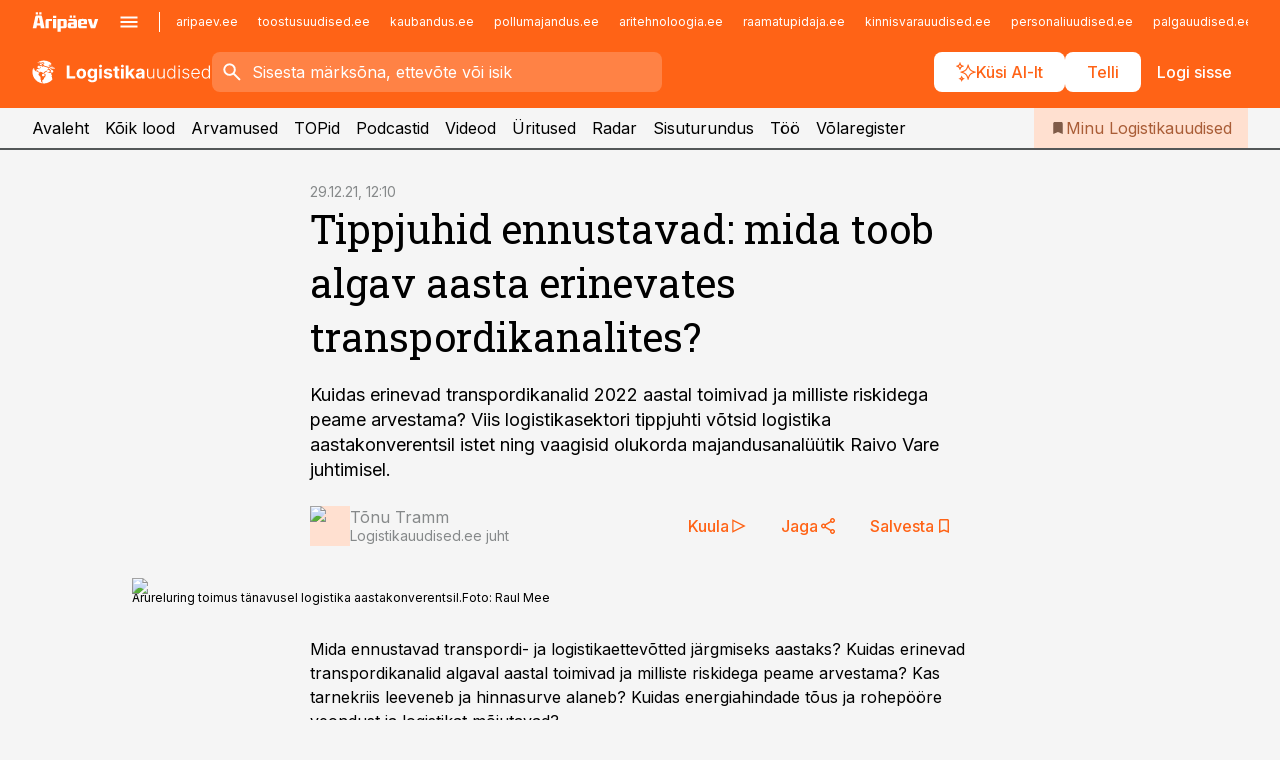

--- FILE ---
content_type: application/javascript; charset=UTF-8
request_url: https://www.logistikauudised.ee/_next/static/chunks/9860-bc3912166b054a3b.js
body_size: 15693
content:
(self.webpackChunk_N_E=self.webpackChunk_N_E||[]).push([[9860],{65954:function(e,t,s){"use strict";s.r(t);var a=s(57437),l=s(2265),n=s(22566);t.default=e=>{let{setCustomTargeting:t}=(0,l.useContext)(n.$);return(0,l.useEffect)(()=>{t(e.targeting)},[e.targeting]),(0,a.jsx)(l.Fragment,{children:e.children})}},20747:function(e,t,s){"use strict";function a(e){return e?"_blank":"_self"}s.d(t,{A:function(){return a}})},73342:function(e,t,s){"use strict";var a=s(46369);t.Z=()=>(0,a.Z)("(max-width: 1024px)")},46369:function(e,t,s){"use strict";var a=s(2265);t.Z=e=>{let[t,s]=(0,a.useState)(!1);return(0,a.useEffect)(()=>{let t=window.matchMedia(e),a=()=>{s(t.matches)};return a(),t.addEventListener("change",a),()=>{t.removeEventListener("change",a)}},[e]),t}},30474:function(e,t,s){"use strict";s.d(t,{default:function(){return m}});var a,l,n=s(57437),i=s(2265),r=s(55788),o=s(73141),u=s(28894),d=s(99557);(a=l||(l={})).lastDay="last-day",a.lastWeek="last-week",a.last3Days="last-3-days";var c=s(58372),m=e=>{var t,s;let{label:a,timeFrames:m,showMeta:_,showCategory:p,button:h,analyticsId:f}=e,{t:x}=(0,r.$G)(),[v,g]=(0,i.useState)(null===(t=m[0])||void 0===t?void 0:t.timeframe),y=m.find(e=>e.timeframe===v);return(0,n.jsxs)(u.default,{theme:"lightest",className:"column-span-2 row-span-5",tabs:m.length<=1?[]:m.map(e=>({title:({[l.lastDay]:x("timeframe.lastDay"),[l.last3Days]:x("timeframe.last3Days"),[l.lastWeek]:x("timeframe.lastWeek")})[e.timeframe],onClick:t=>{t.preventDefault(),g(e.timeframe)},href:"#",active:e.timeframe===v})),children:[a&&(0,n.jsx)("h2",{children:a}),(0,n.jsx)(o.default,{layout:"vertical",children:null==y?void 0:null===(s=y.data)||void 0===s?void 0:s.map((e,t)=>(0,n.jsx)(c.Z,{element:e,analyticsId:f,showMeta:_,showCategory:p,showHighlight:!0,showNumber:!0,number:t+1,layout:"number"},t))}),(0,n.jsx)(d.default,{button:h,analyticsId:f})]})}},99557:function(e,t,s){"use strict";s.r(t);var a=s(57437);s(2265);var l=s(83615),n=s(24790),i=s(20747),r=s(11772);t.default=e=>{let{button:t,className:s,analyticsId:o}=e,u=(0,r.Z)(),{url:d,label:c,intentNewTab:m}=t||{};return d&&c?(0,a.jsx)(l.default,{layout:"centered",className:s,children:(0,a.jsx)(n.default,{title:c,size:"large",href:d,target:(0,i.A)(m),rel:"_blank"===(0,i.A)(m)?"noopener noreferrer":void 0,onClick:()=>{o&&u(o)}})}):null}},59867:function(e,t,s){"use strict";s.d(t,{ConferenceLayout:function(){return d}});var a=s(57437);s(2265);var l=s(73141),n=s(58372),i=s(60545),r=s(20660),o=s(66754),u=s(20747);let d=e=>{let{conference:t,showMeta:s,showCategory:d,articles:c,analyticsId:m,button:_}=e;return(0,a.jsxs)(r.default,{theme:"light",children:[t.name&&(0,a.jsx)("h2",{children:t.name}),(0,a.jsx)(i.default,{details:[{label:"Toimumisaeg",value:t.startDate},{label:"Alguseni",value:t.countdownDate},{label:"Toimumiskoht",value:t.location}],imageAlt:t.image?t.image.alt:"",imageSrc:t.image?t.image.url:"",imageAspectRatio:1,description:t.shortDescription?(0,o.default)({html:t.shortDescription}):"",button:(null==_?void 0:_.label)&&(null==_?void 0:_.url)?{title:_.label,href:_.url,target:(0,u.A)(_.intentNewTab)}:void 0}),!!(null==c?void 0:c.length)&&(0,a.jsx)(l.default,{children:c.map(e=>(0,a.jsx)(n.Z,{showImage:!0,showMeta:s,showCategory:d,showHighlight:!0,element:e,analyticsId:m},e.id))})]})}},84372:function(e,t,s){"use strict";s.d(t,{default:function(){return w}});var a=s(57437),l=s(2265),n=s(9710),i=s(56552),r=s(99557),o=s(73141),u=s(58372),d=e=>(0,a.jsx)(o.default,{children:e.articles.map(t=>(0,a.jsx)(u.Z,{element:t,...e.articleProps},t.id))}),c=e=>{let{column:t,analyticsId:s,priorityImages:l}=e,{title:n,label:i,button:d,showCategory:c,showMeta:m,data:_}=t,p={showImage:!0,showHighlight:!0,showCategory:c,showMeta:m,analyticsId:s,priorityImage:l};return(0,a.jsxs)(o.default,{layout:"compact",children:[i&&(0,a.jsx)("div",{className:"disclaimer",children:i}),n&&(0,a.jsx)("h2",{children:n}),_.map((e,t)=>(0,a.jsx)(u.Z,{element:e,layout:"default",...p},t)),d&&(0,a.jsx)(r.default,{button:d,analyticsId:s})]})};let m=e=>{var t,s,a,l,n,r,o;let u=(null===(t=e.configuration)||void 0===t?void 0:t.requests)||[];return[{title:null===(s=u[0])||void 0===s?void 0:s.title,button:null===(a=u[0])||void 0===a?void 0:a.button,label:null===(l=u[0])||void 0===l?void 0:l.label,...(0,i.Vk)(u[0]),data:(0,i.Ij)(u[0])},{title:null===(n=u[1])||void 0===n?void 0:n.title,button:null===(r=u[1])||void 0===r?void 0:r.button,label:null===(o=u[1])||void 0===o?void 0:o.label,...(0,i.Vk)(u[1]),data:(0,i.Ij)(u[1])}]};var _=s(70811);let p=e=>{let t=e.articles.slice(0,6);return(0,a.jsx)(o.default,{className:"not-desktop-hide",children:t.map((t,s)=>(0,a.jsxs)(l.Fragment,{children:[3===s&&(0,a.jsx)("div",{className:"row-span-2",children:(0,a.jsx)(_.default,{ad:e.ad,display:"desktop"})}),(0,a.jsx)(u.Z,{element:t,...e.articleProps})]},t.id))})},h=e=>{let t=e.articles;return(0,a.jsxs)(o.default,{className:"not-mobile-hide",children:[t.map(t=>(0,a.jsx)(u.Z,{element:t,...e.articleProps},t.id)),(0,a.jsx)("div",{className:"column-span-2",children:(0,a.jsx)(_.default,{ad:e.ad,display:"mobile"})})]})};var f=e=>(0,a.jsxs)(l.Fragment,{children:[(0,a.jsx)(h,{...e}),(0,a.jsx)(p,{...e})]}),x=e=>{let{module:t,priorityImages:s}=e,{configuration:n}=t,{showAd:o=!1,adProps:u,requests:c}=n,m=c[0],_=(0,i.Ij)(m);if(!(null==_?void 0:_.length))return null;let p=o&&u?u:void 0,h={showImage:!0,showHighlight:!0,analyticsId:t.gaId,priorityImage:s,...(0,i.Vk)(m)},{title:x,button:v}=m;return(0,a.jsxs)(l.Fragment,{children:[x&&(0,a.jsx)("h2",{children:x}),p?(0,a.jsx)(f,{articles:_,articleProps:h,ad:p}):(0,a.jsx)(d,{articles:_,articleProps:h}),v&&(0,a.jsx)(r.default,{button:v,analyticsId:t.gaId})]})},v=s(38925);let g=e=>{let{module:t}=e;return(0,v.HB)()?(0,a.jsxs)("div",{style:{border:"1px dashed red"},children:[(0,a.jsxs)("h3",{children:["Label: ",t.label]}),(0,a.jsxs)("h3",{children:["Type: ",t.type]}),(0,a.jsxs)("h3",{children:["Id: ",t.id]}),(0,a.jsx)("br",{}),(0,a.jsx)("span",{children:JSON.stringify(t)})]}):null};var y=e=>{let{module:t}=e;return(0,a.jsx)(g,{module:t})};let A={one_row:e=>{let{module:t,priorityImages:s}=e,{configuration:n}=t,o=n.requests[0],u=(0,i.Ij)(o);if(!(null==u?void 0:u.length))return null;let c={showImage:!0,showHighlight:!0,analyticsId:t.gaId,priorityImage:s,...(0,i.Vk)(o)},{title:m,button:_}=o;return(0,a.jsxs)(l.Fragment,{children:[m&&(0,a.jsx)("h2",{children:m}),(0,a.jsx)(d,{articles:u,articleProps:c}),_&&(0,a.jsx)(r.default,{button:_,analyticsId:t.gaId})]})},two_row:x,two_row_and_list:e=>{var t,s;let{module:n,priorityImages:i}=e,[d,_]=m(n);if(!(null==d?void 0:null===(t=d.data)||void 0===t?void 0:t.length)||!(null==_?void 0:null===(s=_.data)||void 0===s?void 0:s.length))return null;let{title:p,button:h,showCategory:f,showMeta:x}=d,v={showImage:!0,showHighlight:!0,showCategory:f,showMeta:x,analyticsId:n.gaId,priorityImage:i},{analyticsId:g,priorityImage:y}=v;return(0,a.jsxs)(l.Fragment,{children:[p&&(0,a.jsx)("h2",{children:p}),(0,a.jsxs)(o.default,{children:[d.data.slice(0,6).map((e,t)=>(0,a.jsx)(u.Z,{order:t+1,element:e,...v},e.id)),(0,a.jsx)(c,{column:_,analyticsId:g,priorityImages:y}),h&&(0,a.jsx)(r.default,{button:h,analyticsId:n.gaId})]})]})},multi_row:x};var j=e=>{let{module:t,priorityImages:s}=e,{layout:l}=t.configuration,n=A[l];return n?(0,a.jsx)(n,{module:t,priorityImages:s}):(0,a.jsx)(y,{module:t})},w=e=>{let{module:t,priorityImages:s}=e,{configuration:l}=t,{loading:i}=(0,n.Z)(l.requests);return i?null:(0,a.jsx)(j,{module:t,priorityImages:s})}},70811:function(e,t,s){"use strict";var a=s(57437),l=s(2265),n=s(21034),i=s(73342);t.default=e=>{let{ad:t,display:s}=e,[r,o]=(0,l.useState)(!1),u=(0,i.Z)();return((0,l.useEffect)(()=>{o(!0)},[]),r)?"mobile"===s?(0,a.jsx)(l.Fragment,{children:u&&(0,a.jsx)(n.default,{type:t.type,position:t.order,layout:"vertical"})}):(0,a.jsx)(l.Fragment,{children:!u&&(0,a.jsx)(n.default,{type:t.type,position:t.order,width:300,height:600,layout:"vertical"})}):null}},71715:function(e,t,s){"use strict";s.r(t);var a=s(57437),l=s(2265),n=s(55788),i=s(36760),r=s.n(i),o=s(27648),u=s(91226),d=s(1387),c=s(59635),m=s(93797),_=s(85407),p=s(69151),h=s(2709),f=s(13746),x=s(21003),v=s(85587),g=s(3804),y=s(59070),A=s.n(y);let j=e=>(0,a.jsx)("li",{children:(0,a.jsx)("a",{href:e.url,children:(0,a.jsx)(_.Z,{text:e.label,search:e.keyword})})}),w=e=>{var t,s,i,_;let{t:y}=(0,n.$G)(),{channelId:w}=l.useContext(d.SiteContext),[b,k]=l.useState(!1),[C,I]=l.useState({keyword:""}),[N,E]=l.useState(!1),[S,Z]=l.useState(),[T,D]=l.useState(!1),F=l.useRef(null),P=(e,t,s)=>{let a=new URLSearchParams;return a.set("scope",s),a.set("query",e),(0,g.fg)(t)||a.set("channels",t),"/search?".concat(a.toString())};l.useEffect(()=>{let e=e=>{var t;let s=e.target;s&&(null===(t=F.current)||void 0===t?void 0:t.contains(s))?(k(!0),D(!0),setTimeout(()=>{(null==z?void 0:z.current)&&z.current.focus()})):D(!1)};return globalThis.addEventListener("mousedown",e),()=>{globalThis.removeEventListener("mousedown",e)}},[T,F]),(0,p.u)("Escape",()=>{b&&I({...C,keyword:""})},[b]);let B=async t=>{t.length<3||(E(!0),Z(await (0,v.P)({query:t,scope:"all",onlyRegisteredCompanies:!!e.onlyRegisteredCompanies},{from:0,limit:5})),E(!1))};(0,x.N)(()=>{B(C.keyword)},[C.keyword],300);let L=(null==S?void 0:null===(s=S.companies)||void 0===s?void 0:null===(t=s.pagination)||void 0===t?void 0:t.total)||0,Q=(null==S?void 0:null===(_=S.persons)||void 0===_?void 0:null===(i=_.pagination)||void 0===i?void 0:i.total)||0,M=""!==C.keyword&&C.keyword.length>=3&&(b||T)&&S&&(L>0||Q>0),K=(0,c.Z)(),z=l.useRef(null);return(0,a.jsxs)(l.Fragment,{children:[(0,a.jsxs)("form",{className:r()(A()["infopank-search__input"],{[A().focus]:b}),onSubmit:e=>{if(e.preventDefault(),""!==C.keyword){let e=Q>L?m.$.persons:m.$.companies;K({query:C.keyword,channels:(0,g.fg)(w)?[]:[w],scope:e}),I({keyword:""})}},children:[N?(0,a.jsx)(h.Z,{size:"small"}):(0,a.jsx)(u.default,{width:24,height:24,kind:"search",wrapperClassName:A()["infopank-search__input__icon"]}),(0,a.jsx)("input",{name:"keyword",type:"text",value:C.keyword,autoComplete:"off",onChange:e=>{I({...C,keyword:e.target.value})},onFocus:()=>{k(!0)},onBlur:()=>{k(!1)},ref:z,placeholder:y("search.autocomplete.placeholder"),title:y("search.autocomplete.placeholder")}),(0,a.jsx)("button",{className:A()["infopank-search__input__clear"],disabled:""===C.keyword,onMouseDown:e=>{e.preventDefault(),(null==z?void 0:z.current)&&z.current.focus(),I({...C,keyword:""})},title:y("search.clear"),type:"button",children:(0,a.jsx)(u.default,{width:24,height:24,kind:"close"})}),(0,a.jsx)("button",{className:A()["infopank-search__input__submit"],disabled:""===C.keyword,type:"submit",children:y("common.search")})]}),M&&(0,a.jsxs)("div",{className:A()["infopank-search__results"],onMouseDown:()=>{k(!0),D(!0)},ref:F,children:[S&&S.companies.items.length>0&&(0,a.jsxs)("div",{className:A()["infopank-search__results__group"],children:[(0,a.jsx)("p",{children:y("search.autocomplete.title.companies")}),(0,a.jsxs)("ul",{className:A()["infopank-search__results__list"],children:[S.companies.items.map(e=>(0,a.jsx)(j,{keyword:C.keyword,label:e.name,url:"/ettevote/".concat(e.id,"/").concat((0,f.V3)(e.name))},e.id)),L>1&&(0,a.jsx)("li",{children:(0,a.jsx)(o.default,{href:P(C.keyword,w,m.$.companies),prefetch:!1,children:y("search.autocomplete.all.companies",{count:L})})})]})]}),S&&S.persons.items.length>0&&(0,a.jsxs)("div",{className:A()["infopank-search__results__group"],children:[(0,a.jsx)("p",{children:y("search.autocomplete.title.persons")}),(0,a.jsxs)("ul",{className:A()["infopank-search__results__list"],children:[S.persons.items.map(e=>(0,a.jsx)(j,{keyword:C.keyword,label:e.name,url:"/isik/".concat(e.id,"/").concat((0,f.V3)(e.name))},e.id)),(Q||0)>1&&(0,a.jsx)("li",{children:(0,a.jsx)(o.default,{href:P(C.keyword,w,m.$.persons),prefetch:!1,children:y("search.autocomplete.all.persons",{count:Q})})})]})]})]})]})};w.displayName="Search",t.default=w},24194:function(e,t,s){"use strict";s.d(t,{default:function(){return w}});var a=s(57437),l=s(2265),n=s(99376),i=s(33145),r=s(83615),o=s(24790),u=s(66862),d=s(1858),c=s(20660),m=s(34226),_=s(82382),p=()=>(0,a.jsxs)(l.Fragment,{children:[(0,a.jsx)("p",{children:"\xdche Tallinna v\xe4ikese IT-firma osanik ning samas programmeerijana t\xf6\xf6tav Toomas tegi 2002. aasta alguses 35aastasena kaaluka otsuse. Ta alustas paljudele oma tollastele eakaaslastele m\xf5ttetuna tunduvat pensionip\xf5lve kindlustamist."}),(0,a.jsx)("p",{children:"Toomas v\xf5ttis teadmiseks, et tema pensionile mineku ajaks (aastal 2032) on pension\xe4re v\xf5rreldes t\xf6\xf6j\xf5ulise elanikkonnaga Eestis m\xe4rgatavalt enam kui praegu. See aga t\xe4hendab, et soovides korraliku elustandardi j\xe4tkumist pensionieas, pole m\xf5tet j\xe4\xe4da lootma vaid riiklikule pensionile."}),(0,a.jsx)("p",{children:"Toomasel oli 2002. aasta alguseks koos miljon krooni ehk 64 000 eurot, mida ta otsustas aktsiaturule paigutada eesm\xe4rgiga tagada endale 30 aasta p\xe4rast muretu vanadusp\xf5lv. Toomas on liitunud ka pensionisammastega, et kasutada \xe4ra riigi pakutavad maksusoodustused ja v\xf5rrelda enda portfelli tootlust enda pensionifondide tootlusega. Lisaks j\xe4lgib Toomas igap\xe4evaselt oma kulutusi ning otsib erinevaid s\xe4\xe4stmisnippe."}),(0,a.jsx)("h3",{children:"Investeerimisstrateegia"}),(0,a.jsx)("p",{children:"Toomase investeerimisprogrammi pikkuseks on 30 aastat. Tootluse eesm\xe4rgiks on ta seadnud 12% aastas, mille \xf5nnestumisel muutuks tema 64 000 eurot 30 aasta p\xe4rast 2 miljoniks euroks. Toomas investeerib ettev\xf5tetesse, mis on tema hinnangul pikaajalise kasvupotentsiaaliga ning mis on end minevikus heast k\xfcljest n\xe4idanud."}),(0,a.jsx)("p",{children:"Ta on koostanud endale nn j\xe4lgimisnimekirja erinevatest ettev\xf5tetest, sektoritest ja piirkondadest ehk koondanud tema jaoks huvitavad ja p\xe4evakajalised investeerimisideed. Investeerimisotsused vaatab ta reeglina \xfcle korra kvartalis, p\xe4rast ettev\xf5tete kvartaliaruannete avaldamist."}),(0,a.jsx)("p",{children:"Ta p\xfc\xfcab hoida end tagasi emotsioonide ajendil aktsiate ostmistest ja m\xfc\xfcmistest ning ei loobu v\xe4\xe4rtpaberitest, mille hind langeb, kuid potentsiaal s\xe4ilib."}),(0,a.jsx)("p",{children:"Kui Toomas n\xe4eb, et ta on teinud vale investeerimisotsuse, tunnistab ta seda endale ja m\xfc\xfcb selle ettev\xf5tte aktsiad maha. Ta kaalub m\xfc\xfcki ka siis, kui ettev\xf5tte aktsia on Toomase meelest juba liiga palju t\xf5usnud ning tundub \xfclehinnatud. Toomas otsustab aktsiate soetamisel mitte rabelda, vaid need aegam\xf6\xf6da endale soetada. Toomas p\xfc\xfcab oma investeeringud hajutada erinevate majandussektorite, piirkondade ja valuutade vahel."})]}),h=s(47835),f=()=>{let{isOverlayOpen:e,zIndexOfOverlay:t,closeOverlay:s}=(0,m.I)(_.y.investor_toomas_introduction);return(0,a.jsx)(u.Z,{isOpen:e,onClose:s,layout:"default",zIndex:t,hideClose:!0,children:(0,a.jsx)(d.Z,{size:"default",onClose:s,children:(0,a.jsxs)(c.default,{theme:"lightest",width:"narrow",children:[(0,a.jsx)(h.Z,{title:"Kes on Investor Toomas?",onClose:s}),(0,a.jsx)("h2",{className:"mobile-hide",children:"Kes on Investor Toomas?"}),(0,a.jsx)(p,{}),(0,a.jsx)(r.default,{layout:"centered",children:(0,a.jsx)(o.default,{title:"Sulge tutvustus",theme:"primary",onClick:()=>s()})})]})})})},x=s(1387),v=s(55570),g=()=>{let{channelId:e}=(0,l.useContext)(x.SiteContext),t=(0,n.usePathname)();return(0,v.cK)(e,t)},y={src:"/_next/static/media/toomas.434913b7.jpg",height:800,width:800,blurDataURL:"[data-uri]",blurWidth:8,blurHeight:8},A=s(74260),j=s.n(A),w=()=>{let{openOverlay:e}=(0,m.I)(_.y.investor_toomas_introduction),t=(0,n.useRouter)(),s=g();return(0,a.jsxs)("div",{className:j()["legend-investor-toomas"],children:[(0,a.jsx)("div",{className:j()["legend-investor-toomas__image"],children:(0,a.jsx)(i.default,{src:y,alt:"Investor Toomas",width:120,height:120,priority:!1})}),(0,a.jsx)("h2",{className:j()["legend-investor-toomas__title"],children:"Investor Toomas"}),(0,a.jsx)("div",{className:j()["legend-investor-toomas__content"],children:(0,a.jsx)("p",{children:"Investor Toomas on \xc4rip\xe4eva v\xe4lja m\xf5eldud tegelane. Tema k\xe4sutuses on reaalne raha, mida hakati 2002. aasta algusest investeerima aktsiaturgudele. Investor Toomase investeerimisotsused langetab \xc4rip\xe4eva b\xf6rsitoimetus."})}),(0,a.jsx)("div",{className:j()["legend-investor-toomas__tools"],children:(0,a.jsxs)(r.default,{layout:"vertical-wide",children:[(0,a.jsx)(o.default,{title:"Tutvu Investor Toomasega l\xe4hemalt",titleMobile:"Tutvu l\xe4hemalt",onClick:()=>e(),theme:"white-primary"}),(0,a.jsx)(o.default,{title:"Telli Investor Toomase n\xf5uanded postkasti",titleMobile:"Telli n\xf5uanded postkasti",onClick:()=>t.push(s),theme:"primary"})]})}),(0,a.jsx)(f,{})]})}},98898:function(e,t,s){"use strict";s.d(t,{default:function(){return A}});var a,l,n=s(57437),i=s(2265),r=s(55788),o=s(28894),u=s(9710),d=s(56552),c=s(2709),m=s(66584),_=s(73141),p=s(58372),h=s(99557),f=s(23892),x=s(60405),v=s(13746),g=e=>{let{showCategory:t,showMeta:s,analyticsId:a}=e,{t:l}=(0,r.$G)(),{loading:o}=(0,u.Z)([e]),g=(0,x.Z)();if(o)return(0,n.jsx)(c.Z,{});let y=(0,d.Ij)(e,{min:1});return(null==y?void 0:y.length)?(0,n.jsxs)(i.Fragment,{children:[(0,n.jsx)(_.default,{layout:"vertical",children:y.map(e=>(0,n.jsx)(p.Z,{element:e,analyticsId:a,layout:"default",showHighlight:!0,showImage:!1,showMeta:s,showCategory:t},e.id))}),g&&(0,n.jsx)(h.default,{button:{label:l("module.radio.tabs.showSubscriptions"),url:"".concat(g.basePath,"/").concat((0,v.V3)(l("userHub.tabs.shows"))),intentNewTab:!1},analyticsId:a})]}):(0,n.jsx)(m.default,{title:l("subscribedShows.noResults"),icon:"illustration-desk",buttons:[{title:l("subscribedShows.cta"),href:f.F.radio_shows}]})},y=e=>{let{showCategory:t,showMeta:s,data:a,analyticsId:l}=e;return(0,n.jsx)(_.default,{layout:"vertical",children:a.map((e,a)=>(0,n.jsx)(p.Z,{element:e,showHighlight:!0,analyticsId:l,number:a+1,layout:"number",showImage:!1,showNumber:!0,showMeta:s,showCategory:t},e.id))})};(a=l||(l={})).mostListened="mostListened",a.showSubscriptions="showSubscriptions";var A=e=>{let{t}=(0,r.$G)(),{analyticsId:s,mostListened:a,showSubscriptions:u}=e,[d,c]=(0,i.useState)("mostListened");return(0,n.jsxs)(o.default,{theme:"lightest",tabs:Object.values(l).map(e=>({title:t("module.radio.tabs.".concat(e)),active:e===d,onClick:t=>{t.preventDefault(),c(e)},href:"#"})),children:["mostListened"===d&&(0,n.jsx)(y,{...a,analyticsId:s}),"showSubscriptions"===d&&(0,n.jsx)(g,{...u,analyticsId:s})]})}},9056:function(e,t,s){"use strict";s.d(t,{default:function(){return Z}});var a,l,n=s(57437),i=s(2265),r=s(55788),o=s(56073),u=s(1387),d=s(27648),c=s(61725),m=s(66584),_=s(98361),p=s(47131),h=s(2709),f=s(16374),x=s(36467);let v=e=>{let{link:t,linkProps:s}=(0,f.Z)()(x.D.keywords);return(0,n.jsx)(d.default,{href:t,...s,children:e.children})};var g=e=>{let{t}=(0,r.$G)(),{subscriptions:s}=(0,i.useContext)(p.c),a=(0,_.Z)();return s.initialized?a?(0,n.jsx)(c.Z,{limit:{initial:8,loadMore:0},button:e.button}):(0,n.jsx)(m.default,{title:t("userHub.tabs.feed"),description:(0,n.jsx)(r.cC,{i18nKey:"userHub.noSubscriptions.module",t:t,components:{settings:(0,n.jsx)(v,{})}}),icon:"illustration-desk",layout:"horizontal"}):(0,n.jsx)(h.Z,{})},y=s(19092),A=e=>(0,n.jsx)(y.default,{limit:{initial:8,loadMore:null},button:e.button}),j=s(42720),w=e=>(0,n.jsx)(j.default,{limit:{initial:8,loadMore:0},button:e.button}),b=s(60405),k=s(23892);(a=l||(l={}))[a.feed=0]="feed",a[a.bookmarks=1]="bookmarks",a[a.shows=2]="shows";var C=e=>{let{module:t}=e,{t:s}=(0,r.$G)(),{label:a,button:l}=t.configuration,{userhub:d}=(0,i.useContext)(u.SiteContext),c=(0,b.Z)(),[m,_]=(0,i.useState)(0),p=e=>({href:"#",onClick:t=>{t.preventDefault(),_(e)},active:e===m}),h=()=>{let e=c.navigateToPro?"".concat(c.basePath).concat(k.F.minu_uudisvoog):c.basePath;return(null==l?void 0:l.label)?{title:l.label,href:e,size:"large",...l.intentNewTab?{rel:"noopener noreferrer",target:"_blank"}:{}}:{title:s("userHub.showAll"),size:"large",href:e}};return(0,n.jsxs)(i.Fragment,{children:[a&&(0,n.jsx)("h2",{children:a}),(0,n.jsx)(o.default,{items:[{title:s("userHub.tabs.feed"),...p(0)},{title:s("userHub.tabs.bookmarks"),icon:"bookmark",...p(1)},...d.shows?[{title:s("userHub.tabs.shows"),icon:"microphone",...p(2)}]:[]]}),0===m&&(0,n.jsx)(g,{button:h()}),1===m&&(0,n.jsx)(A,{button:h()}),2===m&&(0,n.jsx)(w,{button:h()})]})},I=s(28894),N=e=>{let{module:t,children:s}=e,{color:a}=t.configuration;return"white"===a?(0,n.jsx)(I.default,{theme:"lightest",children:s}):"site_theme"===a?null:s},E=s(45823),S=s(64050),Z=e=>{let{module:t}=e,{initialized:s,user:a}=(0,i.useContext)(E.AuthContext);return s&&(0,S.Wk)(a)?(0,n.jsx)(N,{module:t,children:(0,n.jsx)(C,{module:t})}):null}},54168:function(e,t,s){"use strict";var a=s(57437),l=s(2265),n=s(55788),i=s(99376),r=s(29415),o=s(50649),u=s(79963),d=s(24790),c=s(87299),m=s(2709),_=s(83738),p=s(83615),h=s(75718),f=s(38925),x=s(1387),v=s(55570);t.default=e=>{let{t}=(0,n.$G)(),s=(0,l.useContext)(x.SiteContext),g=(0,i.usePathname)(),y=(0,v.hH)(g),A=s.consentType[(0,v.gs)(g)],j=(0,f.WC)()||(0,f.HB)()?"11449083-8987-4a10-abba-d46ce40f7231":A,{email:w,invalidEmail:b,focused:k,onSubmit:C,status:I,setChallengeResponse:N,reset:E}=(0,h.Z)({consentType:j});if(!j)return null;let S=t(y?"newsletters.widget.form.investorTitle":"newsletters.widget.form.title"),Z=t(y?"newsletters.widget.form.investorBody":"newsletters.widget.form.body");return(0,a.jsxs)(c.default,{icon:"illustration-newsletter",children:["loading"===I&&(0,a.jsx)(m.Z,{}),"success"===I&&(0,a.jsxs)(l.Fragment,{children:[(0,a.jsx)("h2",{children:t("newsletters.widget.success.title")}),(0,a.jsx)("p",{children:(0,a.jsx)(n.cC,{i18nKey:"newsletters.widget.success.body",components:{link:(0,a.jsx)("a",{href:"mailto:".concat(w.value),children:w.value})}})})]}),"error"===I&&(0,a.jsxs)(l.Fragment,{children:[(0,a.jsx)("h2",{children:t("newsletters.widget.error.title")}),(0,a.jsx)(p.default,{layout:"centered",children:(0,a.jsx)(d.default,{title:t("newsletters.widget.error.button"),theme:"primary",onClick:E})})]}),"default"===I&&(0,a.jsxs)(l.Fragment,{children:[k.value&&(0,a.jsx)(_.Z,{id:"newsletter-anon-turnstile",onToken:N,type:"consent"}),e.configuration?(0,a.jsxs)(l.Fragment,{children:[e.configuration.title&&(0,a.jsx)("h2",{children:e.configuration.title}),e.configuration.body&&(0,a.jsx)("p",{children:e.configuration.body})]}):(0,a.jsxs)(l.Fragment,{children:[(0,a.jsx)("h2",{children:S}),(0,a.jsx)("p",{children:Z})]}),(0,a.jsx)(r.default,{children:(0,a.jsxs)(o.default,{children:[(0,a.jsx)(u.Z,{title:t("newsletters.widget.form.field"),placeholder:t("newsletters.widget.form.placeholder"),value:w.value,hasError:b.value,onChange:e=>{w.set(e.target.value),b.set(!1)},onFocus:()=>k.set(!0)}),(0,a.jsx)(d.default,{title:t("newsletters.widget.form.submit"),theme:"primary",onClick:C})]})})]})]})}},13402:function(e,t,s){"use strict";s.r(t),s.d(t,{default:function(){return I}});var a=s(57437),l=s(2265),n=s(22515),i=s(55788),r=s(45823),o=s(76633),u=s(1387),d=s(19499),c=e=>{let{orderLink:t,channelId:s}=(0,l.useContext)(u.SiteContext);return(0,d.gF)((()=>{switch(!0){case(0,o.d8)(e):return t.investor;case(0,o.$r)(e):return t.freemium;default:return t.default}})(),{medium:e.medium,channelId:s})};let m=()=>{let{t:e}=(0,i.$G)();return{default:[{body:e("paywall.fallback.default.body"),button:e("paywall.fallback.order")}],pro:[{body:e("paywall.fallback.pro.body"),button:e("paywall.fallback.pro.button")}],proEmail:[{body:e("paywall.fallback.proEmail.body"),button:e("paywall.fallback.proEmail.button")}],investor:[{label:e("paywall.fallback.investor.label"),body:e("paywall.fallback.investor.body"),button:e("paywall.fallback.investor.button")}],freemium:[{label:e("paywall.fallback.freemium.label"),body:e("paywall.fallback.freemium.body"),button:e("paywall.fallback.freemium.button")}],doctor:[{body:e("paywall.fallback.doctor.body"),button:""}]}},_={id:"fallback",label:"",multistep:!1,body:"",button:"",image:null,description:null,campaign:{type:"default",code:""}};var p=e=>{let{t}=(0,i.$G)(),{upgradeFlow:s}=(0,l.useContext)(r.AuthContext),u=m(),d=c({access:e.access,medium:"fallback"}),p=(0,o.bK)(e),h=(0,o.HK)(e),f=(0,o.d8)(e),x=(0,o.$r)(e),v=p||x||f?"":t("paywall.fallback.additional",{orderLink:d});return(0,a.jsx)(n.Z,{paywall:{id:"fallback",footer:v,offers:(p?u.doctor:h?(null==s?void 0:s.flowType)==="EMAIL"?u.proEmail:u.pro:f?u.investor:x?u.freemium:u.default).map(e=>({..._,...e}))},header:{type:e.type,access:e.access},onSelect:()=>{window.open(d,"_blank")}})},h=s(99376),f=s(62259);async function x(e){let{uri:t,...s}=e;return(0,f.r)("".concat("https://paywall.aripaev.ee").concat(t),{...s})}async function v(e){return x({uri:"/paywall",params:e})}var g=e=>{let{access:t}=e,s=(0,h.usePathname)(),{channelId:a}=(0,l.useContext)(u.SiteContext),{user:n,upgradeFlow:i,initialized:d}=(0,l.useContext)(r.AuthContext),[c,m]=(0,l.useState)(!0),[_,p]=(0,l.useState)(null),f=async()=>{if((0,o.bK)({access:t})){p(null),m(!1);return}let e=await v({channelId:a,flow:x(),userStatus:g(),path:window.location.pathname,lock:y()});e&&p(e),m(!1)};(0,l.useEffect)(()=>{d&&f()},[d,s]);let x=()=>(null==i?void 0:i.flowType)==="EMAIL"?"email":"payment_module",g=()=>n?"logged_in":"any",y=()=>{switch(!0){case(0,o.HK)({access:t}):return"pro";case(0,o.d8)({access:t}):return"investor";case(0,o.$r)({access:t}):return"freemium";default:return"subscriber"}};return{paywall:_,loading:c}},y=s(2709),A=()=>(0,a.jsx)(y.Z,{}),j=e=>{let{type:t,access:s,onSelect:l}=e,{paywall:i,loading:r}=g({access:s});return r?(0,a.jsx)(A,{}):r||i?(0,a.jsx)(n.Z,{paywall:i,header:{type:t,access:s},onSelect:l}):(0,a.jsx)(p,{type:t,access:s})},w=s(451),b=s(18126),k=s(98785),C=s(70995),I=e=>{let{close:t}=(0,C.Z)(),{buy:s}=(0,l.useContext)(w.N);return(0,a.jsx)(j,{type:e.type,access:e.access,onSelect:a=>{t(),(0,k.k)(()=>{(0,b.wF)(e),s({campaign:a.campaign,multistep:a.multistep,content:{id:e.id,type:e.type,permalink:e.permalink}})})}})}},451:function(e,t,s){"use strict";s.d(t,{N:function(){return r}});var a=s(57437),l=s(2265),n=s(48667),i=s(2561);let r=(0,l.createContext)({campaign:null,multistep:!1,content:null,display:!1,buy:()=>void 0,initialized:!1,loaded:!1});t.default=e=>{let[t,s]=(0,l.useState)({content:null,campaign:null,multistep:!1,display:!1,initialized:!1,loaded:!1});return(0,a.jsxs)(r.Provider,{value:{...t,buy:e=>{s(t=>({...t,...e,initialized:!0,display:!0}))}},children:[e.children,t.initialized&&(0,a.jsx)(n.default,{src:"https://ecom-front-ui.ap3.ee/dist/paymentmodule.min.js",onLoad:()=>{s(e=>({...e,loaded:!0}))}}),(0,a.jsx)(l.Suspense,{children:(0,a.jsx)(i.Z,{campaign:t.campaign,content:t.content,multistep:t.multistep,display:t.display&&t.loaded,onRestore:()=>{s(e=>({...e,display:!0,initialized:!0}))},onClosed:()=>{s(e=>({...e,content:null,multistep:!1,campaign:null,display:!1}))}})})]})}},26141:function(e,t,s){"use strict";s.d(t,{default:function(){return p}});var a=s(57437),l=s(2265),n=s(95106),i=s(77113);let r=async e=>{var t;let{channelId:s}=e,a=await (0,i.O)({uri:"/news/v1/active",channelId:s});return null==a?void 0:null===(t=a.active)||void 0===t?void 0:t.audioUrl};var o=s(1387),u=s(88685),d=s(3804);let c={id:"-1",title:"Viimased uudised",permalink:"/raadio",mediaUrl:"",type:"audio",kind:"latest_news",access:u.V5,showPaywall:!1,publishDate:n.ou.now().startOf("day").toISO(),meta:{description:"",imageUrl:"",tags:[],authors:[{name:"\xc4rip\xe4eva raadio"}],show:{id:"",permalink:"/raadio",title:"Viimased uudised"}}};var m=()=>{let{channelId:e}=(0,l.useContext)(o.SiteContext),[t,s]=(0,l.useState)(null),a=async()=>{let t=await r({channelId:e});t&&s(t)};return((0,l.useEffect)(()=>{(0,d.iN)(e)&&a()},[]),t)?{...c,mediaUrl:t}:null},_=s(12940),p=()=>{let e=m();return e?(0,a.jsx)(_.default,{media:e}):null}},83738:function(e,t,s){"use strict";var a=s(57437),l=s(2265),n=s(48667),i=s(97039);t.Z=e=>{let t=(0,i.Z)(e.type),s=(0,l.useMemo)(()=>"#".concat(e.id),[]),r=()=>{let a=[s,{sitekey:t,callback:t=>e.onToken(t),"error-callback":e=>{console.warn("Turnstile error: ",e)}}];window.turnstile?window.turnstile.render(...a):(window.onTurnstileLoad=window.onTurnstileLoad||function(){var e;(null===(e=window.turnstile_q)||void 0===e?void 0:e.length)&&window.turnstile_q.forEach(e=>{var t;null===(t=window.turnstile)||void 0===t||t.render(...e)})},window.turnstile_q=window.turnstile_q||[],window.turnstile_q.push(a))};return((0,l.useEffect)(()=>{if(t)return r(),()=>{var t;null===(t=window.turnstile)||void 0===t||t.remove(e.id)}},[e.id]),t)?(0,a.jsxs)(l.Fragment,{children:[(0,a.jsx)(n.default,{src:"https://challenges.cloudflare.com/turnstile/v0/api.js?onload=onTurnstileLoad",async:!0,defer:!0}),(0,a.jsx)("div",{id:e.id})]}):null}},60545:function(e,t,s){"use strict";var a=s(57437);s(2265);var l=s(33145),n=s(24790),i=s(83615),r=s(15252),o=s.n(r);let u=e=>{var t,s;return(0,a.jsxs)("div",{className:o()["event-details"],children:[(0,a.jsx)("a",{href:"#",className:o()["event-details__image"],draggable:!1,style:{aspectRatio:e.imageAspectRatio?e.imageAspectRatio:void 0},children:(0,a.jsx)(l.default,{draggable:!1,alt:e.imageAlt,src:e.imageSrc,quality:70,priority:!1,loading:"lazy",fill:!0,sizes:"(max-width: 768px) 100vw, (max-width: 1280px) 100px, 280px"})}),(0,a.jsx)("div",{className:o()["event-details__description"],children:e.description}),(0,a.jsxs)("div",{className:o()["event-details__info"],children:[e.details.length>0&&(0,a.jsx)("ul",{className:o()["event-details__meta"],children:e.details.map((e,t)=>e.label&&e.value&&(0,a.jsxs)("li",{children:[(0,a.jsxs)("div",{className:o()["event-details__meta__label"],children:[e.label,":"]}),(0,a.jsx)("div",{className:o()["event-details__meta__value"],children:e.value})]},t))}),(null===(t=e.button)||void 0===t?void 0:t.title)&&(null===(s=e.button)||void 0===s?void 0:s.href)&&(0,a.jsx)(i.default,{children:(0,a.jsx)(n.default,{...e.button})})]})]})};u.displayName="EventDetails",t.default=u},79751:function(e,t,s){"use strict";var a=s(57437),l=s(2265),n=s(33145),i=s(91226),r=s(59832),o=s.n(r);let u=e=>{let[t,s]=l.useState(!1);return(0,a.jsx)("div",{className:o()["list-contacts__image"],children:e.src&&!t?(0,a.jsx)(n.default,{fill:!0,src:e.src,alt:e.alt,priority:!0,onError:()=>{s(!0)},sizes:"50vw"}):(0,a.jsx)(i.default,{width:176,height:176,kind:"user"})})},d=e=>0===e.items.length?null:(0,a.jsx)("ul",{className:o()["list-contacts"],children:e.items.map((e,t)=>(0,a.jsxs)("li",{children:[(0,a.jsx)(u,{src:e.imageSrc,alt:e.name}),(0,a.jsxs)("div",{className:o()["list-contacts__main"],children:[(0,a.jsx)("div",{className:o()["list-contacts__name"],children:e.name}),e.position&&(0,a.jsx)("div",{className:o()["list-contacts__position"],children:e.position}),e.contacts&&e.contacts.length>0&&(0,a.jsx)("ul",{className:o()["list-contacts__contacts"],children:e.contacts.map((e,t)=>(0,a.jsx)("li",{children:(0,a.jsx)("a",{href:e.href,children:e.label})},t))})]})]},t))});d.displayName="ListContacts",t.default=d},54213:function(e,t,s){"use strict";s.r(t);var a=s(57437);s(2265);var l=s(33145),n=s(27648),i=s(91226),r=s(20747),o=s(11772),u=s(38563),d=s.n(u);let c=e=>{let t=(0,o.Z)();if(0===e.items.length)return null;let s=()=>{e.analyticsId&&t(e.analyticsId)};return(0,a.jsx)("ul",{className:d()["list-links"],children:e.items.map((t,o)=>(0,a.jsx)("li",{children:(0,a.jsxs)(n.default,{href:t.url,onClick:s,prefetch:!1,target:(0,r.A)(t.newTab),rel:"_blank"===(0,r.A)(t.newTab)?"noopener noreferrer":void 0,children:[t.imageSrc&&(0,a.jsx)("span",{className:d()["list-links__image"],children:(0,a.jsx)(l.default,{src:t.imageSrc,alt:t.label,width:50,height:50,priority:!!e.priorityImages})}),(0,a.jsx)("span",{className:d()["list-links__label"],children:t.label}),(0,a.jsx)(i.default,{width:24,height:24,kind:"chevron-right",wrapperClassName:d()["list-links__icon"]})]})},o))})};c.displayName="ListLinks",t.default=c},22515:function(e,t,s){"use strict";s.d(t,{Z:function(){return S}});var a=s(57437),l=s(2265),n=s(77562),i=s(55788),r=s(39516),o=s(85515),u=s(28894),d=s(83615),c=s(24790),m=s(87299),_=s(19182),p=s.n(_),h=e=>{let{offer:t,onSelect:s}=e;return(0,a.jsxs)(m.default,{icon:"illustration-desk",layout:"vertical",title:t.label,imageUrl:t.image,children:[(0,a.jsxs)(u.default,{children:[(0,a.jsx)("div",{className:p().paywall__offer,children:(0,n.ZP)(t.body)}),t.button&&(0,a.jsx)(d.default,{layout:"vertical-wide",children:(0,a.jsx)(c.default,{title:t.button,onClick:s})})]}),t.description&&(0,a.jsx)("div",{children:(0,n.ZP)(t.description)})]})},f=s(45823),x=s(12310),v=s(34226),g=s(82382),y=s(98785),A=s(76633);let j=e=>{let{t}=(0,i.$G)();return t((0,A.bK)(e)?"paywall.cta.doctor.user":(0,A.HK)(e)?"paywall.cta.pro.user":(0,A.d8)(e)?"paywall.cta.investor.user":(0,A.$r)(e)?"paywall.cta.freemium.user":"podcast"===e.type?"paywall.cta.podcast.user":"aiChat"===e.type?"paywall.cta.aiChat.user":"paywall.cta.article.user")},w=e=>{let{closeOverlay:t}=(0,v.I)(g.y.paywall),s=e=>{let{children:s}=e;return(0,a.jsx)("a",{href:"#",onClick:e=>{e.preventDefault(),t(),(0,y.k)(()=>window.requestAnimationFrame(()=>{(0,x.$K)()}))},children:s})};return(0,A.bK)(e)?(0,a.jsx)(i.cC,{i18nKey:"paywall.cta.doctor.anon",components:{login:(0,a.jsx)(s,{})}}):(0,A.HK)(e)?(0,a.jsx)(i.cC,{i18nKey:"paywall.cta.pro.anon",components:{login:(0,a.jsx)(s,{})}}):(0,A.d8)(e)?(0,a.jsx)(i.cC,{i18nKey:"paywall.cta.investor.anon",components:{login:(0,a.jsx)(s,{})}}):(0,A.$r)(e)?(0,a.jsx)(i.cC,{i18nKey:"paywall.cta.freemium.anon",components:{login:(0,a.jsx)(s,{})}}):"podcast"===e.type?(0,a.jsx)(i.cC,{i18nKey:"paywall.cta.podcast.anon",components:{login:(0,a.jsx)(s,{})}}):"aiChat"===e.type?(0,a.jsx)(i.cC,{i18nKey:"paywall.cta.aiChat.anon",components:{login:(0,a.jsx)(s,{})}}):(0,a.jsx)(i.cC,{i18nKey:"paywall.cta.article.anon",components:{login:(0,a.jsx)(s,{})}})};var b=e=>{let{user:t}=(0,l.useContext)(f.AuthContext);return(0,a.jsx)("div",{className:p().paywall,children:(0,a.jsx)("div",{className:p().paywall__inner,children:t?(0,a.jsx)(j,{...e}):(0,a.jsx)(w,{...e})})})};s(83079);var k=(0,s(12119).$)("e00244e113fdfda39c1ff8f402cc471e69c19de1"),C=s(1387),I=()=>{let{channelId:e}=(0,l.useContext)(C.SiteContext),[t,s]=(0,l.useState)(!1),[a,n]=(0,l.useState)(!1),{upgradeFlow:i,user:r}=(0,l.useContext)(f.AuthContext),o=async()=>{r&&(s(!0),n(!0),await k({email:r.email,orderCode:(null==i?void 0:i.telmosCode)||"-",channelId:e}),n(!1))};return{isActiveFlow:(null==i?void 0:i.flowType)==="EMAIL",started:t,send:()=>void o(),loading:a}},N=s(2709),E=s(55863),S=e=>{let{paywall:t,header:s,onSelect:u}=e,{t:d}=(0,i.$G)(),{isActiveFlow:c,started:m,loading:_,send:p}=I();return m?(0,a.jsx)(l.Fragment,{children:_?(0,a.jsx)(N.Z,{}):(0,a.jsx)(E.default,{intent:"success",text:d("paywall.email.success")})}):(0,a.jsxs)(l.Fragment,{children:[!!s&&(0,a.jsx)(r.default,{children:(0,a.jsx)(b,{type:s.type,access:s.access})}),(0,a.jsxs)(r.default,{width:"medium",children:[(0,a.jsx)(o.default,{children:t.offers.map((e,t)=>(0,a.jsx)(h,{offer:e,onSelect:()=>{c?p():u(e)}},t))}),t.footer&&(0,a.jsx)("div",{className:"longtext",children:(0,n.ZP)(t.footer)})]})]})}},87299:function(e,t,s){"use strict";var a=s(57437);s(2265);var l=s(36760),n=s.n(l),i=s(91226),r=s(97844),o=s.n(r);let u=e=>(0,a.jsx)("div",{className:n()(o().promo,{[o()["theme-default"]]:"default"===e.theme||!e.theme,[o()["layout-default"]]:"default"===e.layout||!e.layout,[o()["layout-vertical"]]:"vertical"===e.layout},e.className),children:(0,a.jsxs)("div",{className:o().promo__limiter,children:[(0,a.jsx)("div",{className:o().promo__content,children:(0,a.jsx)("div",{className:o().promo__content__inner,children:e.children})}),(0,a.jsxs)("div",{className:o().promo__illustration,children:[!e.imageUrl&&e.icon&&(0,a.jsx)(i.default,{width:250,height:250,kind:e.icon}),e.imageUrl&&(0,a.jsx)("img",{src:e.imageUrl,alt:"",width:1200,height:300,draggable:!1}),e.title&&(0,a.jsx)("div",{className:o().promo__illustration__title,children:e.title})]})]})});u.displayName="Promo",t.default=u},716:function(e,t,s){"use strict";s.d(t,{default:function(){return y}});var a=s(57437),l=s(2265),n=s(33145),i=s(27648),r=s(20660),o=s(83615),u=s(24790),d=s(28894),c=s(15036),m=s(81e3),_=s.n(m);function p(e,t,s,a){return new Promise(l=>{let n=e.animate(t,s),i=()=>{n.cancel()},r=()=>{a.removeEventListener("abort",i),n.removeEventListener("finish",r),l()};a.addEventListener("abort",i),n.addEventListener("finish",r)})}let h=e=>(0,a.jsx)("ul",{className:_()["promo-top__supporters__ticker__list"],children:e.data.map(e=>(0,a.jsx)("li",{children:(0,a.jsx)("a",{href:e.url,title:e.name,target:"_blank",rel:"noopener noreferrer",children:(0,a.jsx)(n.default,{src:e.imageUrl,alt:e.name,fill:!0,sizes:"(min-width: 1px) 100vw, 100vw"})})},e.name))}),f=e=>{let t=l.useRef(null),s=l.useRef(null),n=l.useMemo(()=>({duration:5e4,easing:"linear",delay:0,iterations:1,fill:"forwards",direction:"normal"}),[]),{width:i}=(0,c.h)(t);return(l.useEffect(()=>{if(!i||!t.current||!s.current)return;let e=t.current,a=s.current,l=new AbortController;async function r(){let t=[{transform:"translateX(0px)"},{transform:"translateX(".concat(-1*i,"px)")}],s=[{transform:"translateX(".concat(i,"px)")},{transform:"translateX(".concat(0,"px)")}],o=[{transform:"translateX(".concat(-1*i,"px)")},{transform:"translateX(".concat(-2*i,"px)")}];return Promise.all([p(e,t,n,l.signal).then(()=>p(e,s,n,l.signal)),p(a,t,n,l.signal).then(()=>p(a,o,n,l.signal))]).then(()=>r())}return r(),()=>{l.abort()}},[i,n]),0===e.data.length)?null:(0,a.jsxs)("div",{className:_()["promo-top__supporters__ticker"],children:[(0,a.jsx)("div",{ref:t,className:_()["promo-top__supporters__ticker__group"],children:(0,a.jsx)(h,{data:e.data})}),(0,a.jsx)("div",{ref:s,className:_()["promo-top__supporters__ticker__group"],children:(0,a.jsx)(h,{data:e.data})})]})};f.displayName="Ticker";var x=s(20747),v=s(11772);let g=e=>{let t=(0,v.Z)(),s=()=>{e.analyticsId&&t(e.analyticsId)};return(0,a.jsx)(r.default,{children:(0,a.jsx)(d.default,{theme:"lightest",children:(0,a.jsxs)("div",{className:_()["promo-top"],children:[(0,a.jsxs)("div",{className:_()["promo-top__intro"],children:[(0,a.jsx)("h2",{children:e.title}),(0,a.jsx)("p",{children:e.description})]}),e.button&&e.button.label&&e.button.url&&(0,a.jsx)("div",{className:_()["promo-top__cta"],children:(0,a.jsx)(o.default,{layout:"vertical",children:(0,a.jsx)(u.default,{href:e.button.url,target:(0,x.A)(e.button.intentNewTab),rel:"_blank"===(0,x.A)(e.button.intentNewTab)?"noopener noreferrer":void 0,onClick:s,prefetch:!1,title:e.button.label})})}),(0,a.jsx)("ul",{className:_()["promo-top__top"],children:e.winners.map(e=>(0,a.jsx)("li",{children:e.url&&(0,a.jsxs)(i.default,{href:e.url,target:(0,x.A)(e.intentNewTab),rel:"_blank"===(0,x.A)(e.intentNewTab)?"noopener noreferrer":void 0,onClick:s,prefetch:!1,children:[(0,a.jsx)("div",{className:_()["promo-top__top__title"],children:e.name}),(0,a.jsx)("div",{children:e.sum}),e.imageUrl&&(0,a.jsx)("div",{className:_()["promo-top__top__image"],children:(0,a.jsx)(n.default,{className:_()["promo-top__top__image__image"],alt:e.name,fill:!0,src:e.imageUrl,sizes:"(max-width: 768px) 100vw, (max-width: 1280px) 100px, 280px"})})]})},e.name))}),e.supporters&&e.supporters.length>0&&(0,a.jsxs)("div",{className:_()["promo-top__supporters"],children:[e.supportersTitle&&(0,a.jsx)("p",{children:e.supportersTitle}),(0,a.jsx)(f,{data:e.supporters})]})]})})})};g.displayName="PromoTop";var y=g},19092:function(e,t,s){"use strict";s.d(t,{default:function(){return f}});var a=s(57437),l=s(2265),n=s(55788),i=s(73141),r=s(35901);s(83079);var o=(0,s(12119).$)("b1296939af140fbca25a99f28ea27bebaa8f79a8"),u=s(2709),d=s(51631),c=e=>{let t=async(e,t)=>{let s=await o({from:e,limit:t});return s?{pagination:s.pagination,data:s.items}:{data:[],pagination:{from:e,limit:t,total:0,isEnd:!0}}};return(0,a.jsx)(d.Z,{from:e.from,limit:e.limit,loader:t,render:e=>(0,a.jsx)(i.default,{children:e.map(e=>(0,a.jsx)(r.Z,{element:e},e.id))})})},m=s(45823),_=s(66584),p=s(24790),h=s(83615),f=e=>{let{t}=(0,n.$G)(),{user:s,initialized:d}=(0,l.useContext)(m.AuthContext),[f,x]=(0,l.useState)(!0),[v,g]=(0,l.useState)(null),y=async()=>{let t=await o({from:0,limit:e.limit.initial});t&&g(t),x(!1)};return((0,l.useEffect)(()=>{d&&(s?y():x(!1))},[d]),f)?(0,a.jsx)(u.Z,{}):s?(null==v?void 0:v.items.length)?(0,a.jsxs)(l.Fragment,{children:[(0,a.jsx)(i.default,{children:v.items.map(e=>(0,a.jsx)(r.Z,{element:e},e.id))}),!!e.button&&!!v.items.length&&(0,a.jsx)(h.default,{layout:"centered",children:(0,a.jsx)(p.default,{...e.button})}),!e.button&&!!e.limit.loadMore&&!v.pagination.isEnd&&(0,a.jsx)(c,{from:v.items.length,limit:e.limit.loadMore})]}):(0,a.jsx)(_.default,{title:t("userHub.tabs.bookmarks"),description:t("bookmarks.noResults"),icon:"illustration-desk",layout:"horizontal"}):null}},61725:function(e,t,s){"use strict";s.d(t,{Z:function(){return g}});var a=s(57437),l=s(2265),n=s(55788),i=s(45823),r=s(65163),o=s(2709),u=s(66584),d=s(73141),c=s(35901),m=s(51631),_=e=>{let t=async(t,s)=>{let a=await (0,r.y)({from:t,limit:s,allChannels:e.allChannels,excludeChannels:e.excludeChannels,excludeCategories:e.excludeCategories,...e.query});return a?{pagination:a.pagination,data:a.articles}:{data:[],pagination:{from:t,limit:s,total:0,isEnd:!0}}};return(0,a.jsx)(m.Z,{from:e.from,limit:e.limit,loader:t,render:e=>(0,a.jsx)(d.default,{children:e.map(e=>(0,a.jsx)(c.Z,{element:e},e.id))})})},p=s(47131),h=s(24790),f=s(83615),x=s(1387),v=s(39073),g=e=>{let{t}=(0,n.$G)(),{user:s}=(0,l.useContext)(i.AuthContext),{content:m}=(0,l.useContext)(x.SiteContext),{subscriptions:g}=(0,l.useContext)(p.c),[y,A]=(0,l.useState)(!0),[j,w]=(0,l.useState)(null),b=(0,v.O)(m),k=async()=>{A(!0);let t=await (0,r.y)({from:0,limit:e.limit.initial,...b,...e.query});t&&w(t),A(!1)};return((0,l.useEffect)(()=>{g.initialized&&s&&k()},[g.initialized,e.query]),y)?(0,a.jsx)(o.Z,{size:"default"}):(null==j?void 0:j.articles.length)?(0,a.jsxs)(l.Fragment,{children:[(0,a.jsx)(d.default,{children:j.articles.map(e=>(0,a.jsx)(c.Z,{element:e},e.id))}),!!e.button&&!!j.articles.length&&(0,a.jsx)(f.default,{layout:"centered",children:(0,a.jsx)(h.default,{...e.button})}),!e.button&&!!e.limit.loadMore&&!j.pagination.isEnd&&(0,a.jsx)(_,{from:j.articles.length,query:e.query,limit:e.limit.loadMore,allChannels:null==b?void 0:b.allChannels,excludeChannels:null==b?void 0:b.excludeChannels,excludeCategories:null==b?void 0:b.excludeCategories},JSON.stringify(e.query))]}):(0,a.jsx)(u.default,{title:t("userHub.tabs.feed"),description:t("userHub.noArticles"),icon:"illustration-error",layout:"horizontal"})}},65163:function(e,t,s){"use strict";s.d(t,{y:function(){return a}}),s(83079);var a=(0,s(12119).$)("83d2479bab07f47d638d273debdaf88cff162cb5")},36467:function(e,t,s){"use strict";var a,l;s.d(t,{D:function(){return a}}),(l=a||(a={})).feed="feed",l.bookmarks="bookmarks",l.shows="shows",l.newsletters="newsletters",l.keywords="keywords",l.downloads="downloads"},55570:function(e,t,s){"use strict";s.d(t,{cK:function(){return u},gs:function(){return i},hH:function(){return n}});var a=s(23892);let l="investor",n=e=>e.includes(l),i=e=>n(e)?"investor_newsletters":"newsletters",r=(e,t)=>n(t)?"".concat(e,"_").concat(l):e,o={dv:a.F.newsletters_dv,dv_investor:a.F.newsletters_dv_investor,default:a.F.newsletters},u=(e,t)=>o[r(e,t)]||o.default},16374:function(e,t,s){"use strict";var a=s(55788),l=s(60405),n=s(36467),i=s(13746),r=s(23892),o=s(20747);t.Z=()=>{let{t:e}=(0,a.$G)(),{basePath:t,navigateToPro:s}=(0,l.Z)(),u=s?{target:(0,o.A)(s),rel:"noopener noreferrer"}:{};return a=>{if(a===n.D.feed)return{link:s?"".concat(t).concat(r.F.minu_uudisvoog):t,intentNewTab:s,linkProps:u};let l=e("userHub.tabs.".concat(a));return{link:"".concat(t,"/").concat((0,i.V3)(l)),intentNewTab:s,linkProps:u}}}},75718:function(e,t,s){"use strict";s.d(t,{Z:function(){return o}});var a=s(2265),l=s(1387),n=s(228),i=s(62259);async function r(e){return(0,i.q)("".concat("https://consent-api.ap3.ee/v1","/email/subscriptions"),{body:e.body,params:{channel:e.channelId}})}var o=e=>{let{consentType:t,onSuccess:s}=e,{channelId:i}=(0,a.useContext)(l.SiteContext),{trackNlSubscribe:o}=(0,n.Z)(),[u,d]=(0,a.useState)(""),[c,m]=(0,a.useState)(!1),[_,p]=(0,a.useState)("default"),[h,f]=(0,a.useState)(!1),[x,v]=(0,a.useState)(""),g=async()=>{if(p("loading"),(await r({channelId:i,body:{email:u,consentType:t,challengeResponse:x}})).hasError){p("error");return}o(i),null==s||s(),p("success")};return{email:{value:u,set:d},invalidEmail:{value:c,set:m},focused:{value:h,set:f},setChallengeResponse:v,onSubmit:()=>{if(!new RegExp(/\b[A-Z0-9._%+-]+@[A-Z0-9.-]+\.[A-Z]{2,}\b/i).test(String(u).toLowerCase())){m(!0);return}g()},status:_,reset:()=>{d(""),f(!1),v(""),p("default")}}}},98361:function(e,t,s){"use strict";var a=s(2265),l=s(47131);t.Z=()=>{let{subscriptions:e}=(0,a.useContext)(l.c);return!!e.entries(["tag","person","organisation"]).length}},9710:function(e,t,s){"use strict";var a=s(2265),l=s(45823),n=s(79516),i=s(65163),r=s(1387),o=s(39073);t.Z=e=>{let{initialized:t,user:s}=(0,a.useContext)(l.AuthContext),{content:u}=(0,a.useContext)(r.SiteContext),[d,c]=(0,a.useState)(!0),m={articles_subscribed:async e=>{let{limit:t}=e;if(!s)return[];let a=await (0,i.y)({from:0,limit:t,...(0,o.O)(u)});return(null==a?void 0:a.articles)||[]},podcast_show_subscriptions:async e=>{let{limit:t}=e;if(!s)return[];let a=await (0,n.f)({from:0,limit:t});return(null==a?void 0:a.podcasts)||[]}},_=async()=>{await Promise.all(e.map(async e=>{let t=m[e.type];if(!t)return e;let s=await t(e);e.data&&Array.isArray(e.data)&&Array.isArray(s)?e.data=[...s,...e.data]:e.data=s})),c(!1)};return(0,a.useEffect)(()=>{t&&_()},[t]),{loading:d}}},59635:function(e,t,s){"use strict";var a=s(99376);t.Z=()=>{let e=(0,a.useRouter)();return t=>{let s=new URLSearchParams;Object.entries(t).forEach(e=>{let[t,a]=e;a&&(!Array.isArray(a)||a.length>0)&&s.set(t,a.toString())}),e.push("/search?".concat(s.toString()))}}},60405:function(e,t,s){"use strict";s.d(t,{Z:function(){return p}});var a=s(2265),l=s(1387),n=s(28984),i=s(23892),r=s(36467);let o=[n.$.radar,n.$.pro],u=e=>{if(o.includes(e))return null;switch(e){case n.$.dv:return i.F.moja_lenta_novostej;case n.$.investoruklubs:return i.F.mans_jaunumu_plusma;default:return i.F.minu_uudisvoog}};r.D.bookmarks,r.D.newsletters,r.D.keywords,r.D.bookmarks,r.D.shows,r.D.keywords,r.D.bookmarks,r.D.shows,r.D.newsletters,r.D.keywords,r.D.downloads;var d=s(76633),c=s(3804),m=s(45823),_=s(66146),p=()=>{let{channelId:e}=(0,a.useContext)(l.SiteContext),{access:t}=(0,a.useContext)(m.AuthContext),s=(0,d.Gd)(t)&&(0,c.iN)(e),r="".concat(_._o[n.$.pro]).concat(i.F.dashboard),o=u(e);return{basePath:s?r:o,navigateToPro:s}}},76087:function(e){e.exports={hero_column:"styles_hero_column__IrZ3w"}},97336:function(e){e.exports={hero_one_big:"styles_hero_one_big__tYayq",white:"styles_white__rYQq1"}},96989:function(e){e.exports={"infopank-splash":"styles_infopank-splash__2YWOM","infopank-splash__image":"styles_infopank-splash__image__hgoEd","infopank-splash__main":"styles_infopank-splash__main__XUNxW","infopank-splash__main__inner":"styles_infopank-splash__main__inner__WLLQr","infopank-splash__field":"styles_infopank-splash__field__qfmgO","infopank-splash__powered-by":"styles_infopank-splash__powered-by__kVFlF"}},59070:function(e){e.exports={"infopank-search":"styles_infopank-search__H16z5","theme-default":"styles_theme-default__CiMSR","theme-white":"styles_theme-white___Jz4u","theme-transparent":"styles_theme-transparent__f6ExS","infopank-search__text":"styles_infopank-search__text__KDCZs","infopank-search__field":"styles_infopank-search__field__ZXRE7","infopank-search__input":"styles_infopank-search__input__jhyDP",focus:"styles_focus__AH6xo","infopank-search__input__icon":"styles_infopank-search__input__icon__lxe3F","infopank-search__input__clear":"styles_infopank-search__input__clear__jafqU","infopank-search__input__submit":"styles_infopank-search__input__submit__e4ODs","infopank-search__results":"styles_infopank-search__results__1oCwx","infopank-search__results__group":"styles_infopank-search__results__group__BBlFa","infopank-search__results__list":"styles_infopank-search__results__list__KAHA_","infopank-search__results__list__inner":"styles_infopank-search__results__list__inner__25jk7"}},804:function(e){e.exports={"portfolio-table":"styles_portfolio-table__opccP","free-money-table":"styles_free-money-table__go6RV"}},74260:function(e){e.exports={"legend-investor-toomas":"styles_legend-investor-toomas__XxNUi","legend-investor-toomas__image":"styles_legend-investor-toomas__image__iL9x0","legend-investor-toomas__content":"styles_legend-investor-toomas__content__QbLNk","legend-investor-toomas__tools":"styles_legend-investor-toomas__tools__NHAhF"}},15252:function(e){e.exports={"event-details":"styles_event-details__U48NZ","event-details__image":"styles_event-details__image__DzajO","event-details__description":"styles_event-details__description__99jsR","event-details__info":"styles_event-details__info__atw8_","event-details__meta":"styles_event-details__meta__6_Rnq","event-details__meta__label":"styles_event-details__meta__label__qu5ug","event-details__meta__value":"styles_event-details__meta__value__9Z60G"}},59832:function(e){e.exports={"list-contacts":"styles_list-contacts__OxNZB","list-contacts__image":"styles_list-contacts__image__8q4Qr","list-contacts__main":"styles_list-contacts__main__KcAan","list-contacts__name":"styles_list-contacts__name__NuUTz","list-contacts__position":"styles_list-contacts__position__NO1uX","list-contacts__contacts":"styles_list-contacts__contacts__9RSl6"}},38563:function(e){e.exports={"list-links":"styles_list-links__B9R2E","list-links__image":"styles_list-links__image__z997N","list-links__label":"styles_list-links__label__7C7PR","list-links__icon":"styles_list-links__icon__IPBKX"}},19182:function(e){e.exports={paywall:"styles_paywall__owQ5A",paywall__inner:"styles_paywall__inner__AkIuG",paywall__offer:"styles_paywall__offer__PDS2K"}},97844:function(e){e.exports={promo:"styles_promo___SsdS",promo__limiter:"styles_promo__limiter__TmQxr",promo__content:"styles_promo__content__iY_R_",promo__content__inner:"styles_promo__content__inner__0E0Ci",promo__illustration:"styles_promo__illustration__ps0v1","layout-default":"styles_layout-default__EKcL9",promo__inner:"styles_promo__inner__ukR7_","layout-vertical":"styles_layout-vertical__HeXc0",promo__illustration__title:"styles_promo__illustration__title__3aqLn","theme-default":"styles_theme-default__Ijtt3"}},81e3:function(e){e.exports={"promo-top":"styles_promo-top__DEblY","promo-top__intro":"styles_promo-top__intro__pU31D","promo-top__cta":"styles_promo-top__cta__h5PUF","promo-top__top":"styles_promo-top__top__e2xyz","promo-top__supporters":"styles_promo-top__supporters__HtRvv","promo-top__top__image":"styles_promo-top__top__image__2Unzl","promo-top__top__title":"styles_promo-top__top__title__Pqvoa","promo-top__supporters__ticker":"styles_promo-top__supporters__ticker__X1M_1","promo-top__supporters__ticker__group":"styles_promo-top__supporters__ticker__group__EeIgj","promo-top__supporters__ticker__list":"styles_promo-top__supporters__ticker__list__ZGuVG"}},81490:function(e,t,s){"use strict";s.r(t),t.default={src:"/_next/static/media/radar-splash.04e414cd.jpg",height:1152,width:864,blurDataURL:"[data-uri]",blurWidth:6,blurHeight:8}}}]);